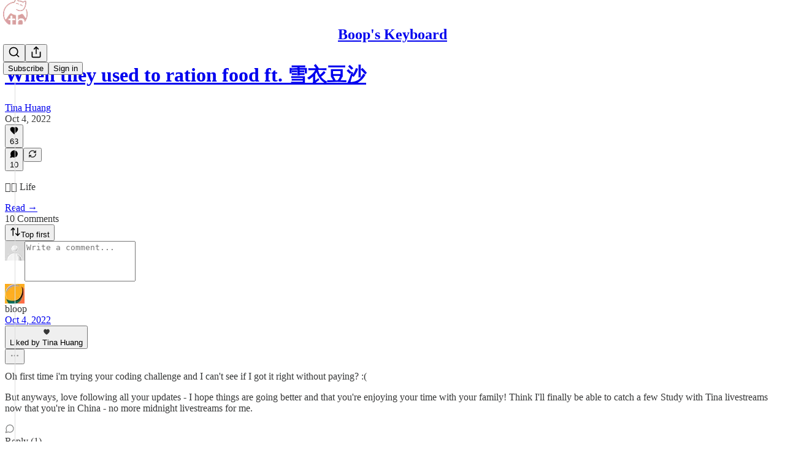

--- FILE ---
content_type: application/javascript; charset=UTF-8
request_url: https://tinahuang.substack.com/cdn-cgi/challenge-platform/scripts/jsd/main.js
body_size: 9721
content:
window._cf_chl_opt={AKGCx8:'b'};~function(K6,jN,js,ji,jw,jv,jp,jW,K0,K1){K6=T,function(j,K,KP,K5,M,f){for(KP={j:253,K:239,M:338,f:255,x:264,H:189,J:321,Q:287,E:257,h:160},K5=T,M=j();!![];)try{if(f=-parseInt(K5(KP.j))/1+parseInt(K5(KP.K))/2+-parseInt(K5(KP.M))/3+parseInt(K5(KP.f))/4*(-parseInt(K5(KP.x))/5)+-parseInt(K5(KP.H))/6*(parseInt(K5(KP.J))/7)+parseInt(K5(KP.Q))/8+-parseInt(K5(KP.E))/9*(-parseInt(K5(KP.h))/10),K===f)break;else M.push(M.shift())}catch(x){M.push(M.shift())}}(L,125087),jN=this||self,js=jN[K6(230)],ji=function(MA,Mu,MU,Mc,MH,Mx,K7,K,M,f,x){return MA={j:234,K:219,M:369,f:328,x:172,H:307,J:301},Mu={j:210,K:192,M:222,f:223,x:347,H:192,J:320,Q:161,E:295,h:387,c:315,n:267,U:297,D:206,A:339,e:235,S:158,y:174,m:301,F:169,a:371,k:402,d:373,b:336,l:302,C:313,Y:304,N:398,s:373,i:203,V:373,P:203,X:212,G:212,R:308,g:289,o:403,Z:359,v:316,O:268,W:378,z:192,I:197,B:192,t0:379,t1:384,t2:399,t3:303,t4:197,t5:322,t6:193,t7:256,t8:312,t9:192,tt:365,tL:394,tq:387},MU={j:231,K:231,M:329},Mc={j:329,K:394,M:179,f:293,x:362,H:179,J:362,Q:293,E:337,h:181,c:292,n:228,U:154,D:387,A:322,e:375,S:366,y:231,m:294,F:210,a:179,k:362,d:387,b:154,l:366,C:387,Y:375,N:379,s:294,i:192,V:192,P:322,X:245,G:293,R:362,g:381,o:381,Z:405,v:184,O:325,W:269,z:225,I:337,B:229,t0:210,t1:337,t2:378,t3:218,t4:331,t5:192,t6:401,t7:202,t8:388,t9:242,tt:387,tL:233,tq:176,tT:331,tj:387,tK:256},MH={j:240,K:406,M:284,f:372,x:164,H:218,J:304,Q:342},Mx={j:240,K:394},K7=K6,K={'dSgzt':function(H,J){return J!==H},'hpWxx':function(H,J){return J==H},'dOfjT':function(H,J,Q){return H(J,Q)},'TPrle':function(H,J){return J===H},'HwGai':function(H,J){return H!==J},'VzKnN':function(H,J){return H<J},'ZvNjv':function(H,J){return H(J)},'feDfM':function(H,J){return H|J},'sqdlt':function(H,J){return H<<J},'EGYMf':function(H,J){return H==J},'HbDIo':function(H,J){return H-J},'eAbLs':function(H,J){return H(J)},'UfuNU':function(H,J){return H&J},'iqOKL':function(H,J){return H!==J},'ZZzBe':function(H,J){return H>J},'ZukVH':K7(MA.j),'qnmYN':function(H,J){return H(J)},'dqvkg':function(H,J){return J|H},'zatIf':function(H,J){return H>J},'GnnGf':function(H,J){return H==J},'bjQRx':function(H,J){return J|H},'MVtnT':function(H,J){return H&J},'PUXva':K7(MA.K),'bpyZR':K7(MA.M),'OZwUW':K7(MA.f),'gwtne':function(H,J){return H<J},'PcqKy':function(H,J){return H==J},'Ogpsa':function(H,J){return H*J},'oXElD':function(H,J){return H(J)},'RFQCD':K7(MA.x),'bfvUS':function(H,J){return H!=J},'rzPVD':function(H,J){return J==H},'EFAyt':function(H,J){return H*J},'yqBUF':function(H,J){return H(J)},'LRJPg':function(H,J){return H-J},'iZckT':function(H,J){return J==H},'eFLac':function(H,J){return H+J}},M=String[K7(MA.H)],f={'h':function(H,K8,J,Q,h){return(K8=K7,J={},J[K8(MH.j)]=K8(MH.K),Q=J,K[K8(MH.M)](K8(MH.f),K8(MH.x)))?K[K8(MH.H)](null,H)?'':f.g(H,6,function(E,K9){return K9=K8,Q[K9(Mx.j)][K9(Mx.K)](E)}):(h=f[K8(MH.J)],x[K8(MH.Q)](+H(h.t)))},'g':function(H,J,Q,MJ,KL,E,U,D,A,S,y,F,C,Y,N,s,i,o,V,P,X){if(MJ={j:248},KL=K7,E={'DWhzT':function(G,R,Kt){return Kt=T,K[Kt(MJ.j)](G,R)},'UmQHv':function(G,R){return G(R)},'USvmv':function(G){return G()}},H==null)return'';for(D={},A={},S='',y=2,F=3,C=2,Y=[],N=0,s=0,i=0;i<H[KL(Mc.j)];i+=1)if(V=H[KL(Mc.K)](i),Object[KL(Mc.M)][KL(Mc.f)][KL(Mc.x)](D,V)||(D[V]=F++,A[V]=!0),P=S+V,Object[KL(Mc.H)][KL(Mc.f)][KL(Mc.J)](D,P))S=P;else{if(Object[KL(Mc.H)][KL(Mc.Q)][KL(Mc.x)](A,S)){if(256>S[KL(Mc.E)](0)){if(K[KL(Mc.h)](KL(Mc.c),KL(Mc.n))){for(U=0;K[KL(Mc.U)](U,C);N<<=1,s==J-1?(s=0,Y[KL(Mc.D)](K[KL(Mc.A)](Q,N)),N=0):s++,U++);for(X=S[KL(Mc.E)](0),U=0;8>U;N=K[KL(Mc.e)](K[KL(Mc.S)](N,1),1&X),K[KL(Mc.y)](s,K[KL(Mc.m)](J,1))?(s=0,Y[KL(Mc.D)](K[KL(Mc.F)](Q,N)),N=0):s++,X>>=1,U++);}else E[KL(Mc.a)][KL(Mc.f)][KL(Mc.k)](S,U)||(y[U]=[]),D[A][KL(Mc.d)](C)}else{for(X=1,U=0;K[KL(Mc.b)](U,C);N=K[KL(Mc.l)](N,1)|X,s==J-1?(s=0,Y[KL(Mc.C)](Q(N)),N=0):s++,X=0,U++);for(X=S[KL(Mc.E)](0),U=0;16>U;N=K[KL(Mc.Y)](N<<1,K[KL(Mc.N)](X,1)),s==K[KL(Mc.s)](J,1)?(s=0,Y[KL(Mc.C)](Q(N)),N=0):s++,X>>=1,U++);}y--,0==y&&(y=Math[KL(Mc.i)](2,C),C++),delete A[S]}else for(X=D[S],U=0;U<C;N=N<<1|1&X,s==J-1?(s=0,Y[KL(Mc.C)](Q(N)),N=0):s++,X>>=1,U++);S=(y--,0==y&&(y=Math[KL(Mc.V)](2,C),C++),D[P]=F++,K[KL(Mc.P)](String,V))}if(K[KL(Mc.X)]('',S)){if(Object[KL(Mc.M)][KL(Mc.G)][KL(Mc.R)](A,S)){if(KL(Mc.g)===KL(Mc.o)){if(K[KL(Mc.Z)](256,S[KL(Mc.E)](0))){if(KL(Mc.v)===K[KL(Mc.O)]){if(o=Q(),null===o)return;y=(E&&A(C),K[KL(Mc.W)](U,function(){o()},o*1e3))}else{for(U=0;U<C;N<<=1,s==J-1?(s=0,Y[KL(Mc.C)](K[KL(Mc.z)](Q,N)),N=0):s++,U++);for(X=S[KL(Mc.I)](0),U=0;8>U;N=K[KL(Mc.B)](N<<1.8,K[KL(Mc.N)](X,1)),s==J-1?(s=0,Y[KL(Mc.D)](Q(N)),N=0):s++,X>>=1,U++);}}else{for(X=1,U=0;U<C;N=X|N<<1.92,s==K[KL(Mc.s)](J,1)?(s=0,Y[KL(Mc.D)](K[KL(Mc.t0)](Q,N)),N=0):s++,X=0,U++);for(X=S[KL(Mc.t1)](0),U=0;K[KL(Mc.t2)](16,U);N=1&X|N<<1.33,K[KL(Mc.t3)](s,J-1)?(s=0,Y[KL(Mc.d)](Q(N)),N=0):s++,X>>=1,U++);}y--,K[KL(Mc.t4)](0,y)&&(y=Math[KL(Mc.t5)](2,C),C++),delete A[S]}else E[KL(Mc.t6)](typeof x,KL(Mc.t7))&&E[KL(Mc.t8)](E,S),E[KL(Mc.t9)](Q)}else for(X=D[S],U=0;U<C;N=X&1|N<<1.16,s==J-1?(s=0,Y[KL(Mc.tt)](Q(N)),N=0):s++,X>>=1,U++);y--,K[KL(Mc.t4)](0,y)&&C++}for(X=2,U=0;U<C;N=K[KL(Mc.tL)](N<<1.02,K[KL(Mc.tq)](X,1)),K[KL(Mc.tT)](s,J-1)?(s=0,Y[KL(Mc.d)](Q(N)),N=0):s++,X>>=1,U++);for(;;)if(N<<=1,s==J-1){Y[KL(Mc.tj)](Q(N));break}else s++;return Y[KL(Mc.tK)]('')},'j':function(H,Mn,Kq){return Mn={j:337},Kq=K7,K[Kq(MU.j)](null,H)?'':K[Kq(MU.K)]('',H)?null:f.i(H[Kq(MU.M)],32768,function(J,KT){return KT=Kq,H[KT(Mn.j)](J)})},'i':function(H,J,Q,Kj,E,U,D,A,S,y,F,C,Y,N,s,i,G,V,P,X,o,Z,O,W,z,I,B,t0){for(Kj=K7,E=[],U=4,D=4,A=3,S=[],C=K[Kj(Mu.j)](Q,0),Y=J,N=1,y=0;3>y;E[y]=y,y+=1);for(s=0,i=Math[Kj(Mu.K)](2,2),F=1;F!=i;)for(V=K[Kj(Mu.M)][Kj(Mu.f)]('|'),P=0;!![];){switch(V[P++]){case'0':Y==0&&(Y=J,C=Q(N++));continue;case'1':s|=(0<X?1:0)*F;continue;case'2':F<<=1;continue;case'3':Y>>=1;continue;case'4':X=Y&C;continue}break}switch(s){case 0:for(s=0,i=Math[Kj(Mu.K)](2,8),F=1;F!=i;X=C&Y,Y>>=1,Y==0&&(Y=J,C=Q(N++)),s|=(K[Kj(Mu.x)](0,X)?1:0)*F,F<<=1);G=M(s);break;case 1:for(s=0,i=Math[Kj(Mu.H)](2,16),F=1;F!=i;X=C&Y,Y>>=1,K[Kj(Mu.J)](0,Y)&&(Y=J,C=Q(N++)),s|=K[Kj(Mu.Q)](0<X?1:0,F),F<<=1);G=K[Kj(Mu.E)](M,s);break;case 2:return''}for(y=E[3]=G,S[Kj(Mu.h)](G);;)if(K[Kj(Mu.c)]===Kj(Mu.n)){for(o=Kj(Mu.U)[Kj(Mu.f)]('|'),Z=0;!![];){switch(o[Z++]){case'0':O={},O[Kj(Mu.D)]=F,O[Kj(Mu.A)]=B,O[Kj(Mu.e)]=Kj(Mu.S),t0[Kj(Mu.y)](i[Kj(Mu.m)](O));continue;case'1':t0[Kj(Mu.F)](Kj(Mu.a),W);continue;case'2':W=K[Kj(Mu.k)]+S[Kj(Mu.d)][Kj(Mu.b)]+Kj(Mu.l)+z.r+K[Kj(Mu.C)];continue;case'3':z=E[Kj(Mu.Y)];continue;case'4':B=(I={},I[Kj(Mu.N)]=D[Kj(Mu.s)][Kj(Mu.N)],I[Kj(Mu.i)]=A[Kj(Mu.V)][Kj(Mu.P)],I[Kj(Mu.X)]=F[Kj(Mu.d)][Kj(Mu.G)],I[Kj(Mu.R)]=S[Kj(Mu.s)][Kj(Mu.g)],I[Kj(Mu.o)]=y,I);continue;case'5':t0=new U[(Kj(Mu.Z))]();continue;case'6':t0[Kj(Mu.v)]=2500;continue;case'7':t0[Kj(Mu.O)]=function(){};continue}break}}else{if(K[Kj(Mu.W)](N,H))return'';for(s=0,i=Math[Kj(Mu.z)](2,A),F=1;K[Kj(Mu.I)](F,i);X=C&Y,Y>>=1,0==Y&&(Y=J,C=Q(N++)),s|=F*(0<X?1:0),F<<=1);switch(G=s){case 0:for(s=0,i=Math[Kj(Mu.B)](2,8),F=1;i!=F;X=K[Kj(Mu.t0)](C,Y),Y>>=1,K[Kj(Mu.t1)](0,Y)&&(Y=J,C=Q(N++)),s|=K[Kj(Mu.t2)](0<X?1:0,F),F<<=1);E[D++]=K[Kj(Mu.t3)](M,s),G=D-1,U--;break;case 1:for(s=0,i=Math[Kj(Mu.K)](2,16),F=1;K[Kj(Mu.t4)](F,i);X=Y&C,Y>>=1,Y==0&&(Y=J,C=Q(N++)),s|=F*(0<X?1:0),F<<=1);E[D++]=K[Kj(Mu.t5)](M,s),G=K[Kj(Mu.t6)](D,1),U--;break;case 2:return S[Kj(Mu.t7)]('')}if(K[Kj(Mu.t8)](0,U)&&(U=Math[Kj(Mu.t9)](2,A),A++),E[G])G=E[G];else if(G===D)G=K[Kj(Mu.tt)](y,y[Kj(Mu.tL)](0));else return null;S[Kj(Mu.tq)](G),E[D++]=y+G[Kj(Mu.tL)](0),U--,y=G,0==U&&(U=Math[Kj(Mu.K)](2,A),A++)}}},x={},x[K7(MA.J)]=f.h,x}(),jw=null,jv=jZ(),jp={},jp[K6(311)]='o',jp[K6(324)]='s',jp[K6(170)]='u',jp[K6(358)]='z',jp[K6(282)]='n',jp[K6(271)]='I',jp[K6(300)]='b',jW=jp,jN[K6(296)]=function(j,K,M,x,fy,fS,fe,fA,Km,H,Q,E,h,U,D,A){if(fy={j:317,K:400,M:232,f:392,x:178,H:340,J:392,Q:178,E:367,h:305,c:236,n:305,U:236,D:199,A:244,e:341,S:329,y:241,m:276,F:243,a:410,k:187,d:195},fS={j:171,K:261,M:329,f:348,x:187},fe={j:363,K:277,M:166,f:166,x:345,H:395,J:179,Q:293,E:362,h:387},fA={j:412},Km=K6,H={'QNQih':function(S,y){return S(y)},'ohVIW':Km(fy.j),'pqUrB':function(S,F){return F!==S},'CsTfr':function(S,F){return S<F},'jBsLa':function(S,F){return S+F},'mTECE':function(S,F){return S===F},'cBuHI':function(S,F){return S<F},'XitLl':Km(fy.K),'KotSI':function(S,y,F){return S(y,F)},'sRmMI':function(S,F){return S+F},'YyySI':function(S,y,F){return S(y,F)}},K===null||H[Km(fy.M)](void 0,K))return x;for(Q=jB(K),j[Km(fy.f)][Km(fy.x)]&&(Q=Q[Km(fy.H)](j[Km(fy.J)][Km(fy.Q)](K))),Q=j[Km(fy.E)][Km(fy.h)]&&j[Km(fy.c)]?j[Km(fy.E)][Km(fy.n)](new j[(Km(fy.U))](Q)):function(S,Kk,y){for(Kk=Km,S[Kk(fS.j)](),y=0;H[Kk(fS.K)](y,S[Kk(fS.M)]);S[y]===S[y+1]?S[Kk(fS.f)](H[Kk(fS.x)](y,1),1):y+=1);return S}(Q),E='nAsAaAb'.split('A'),E=E[Km(fy.D)][Km(fy.A)](E),h=0;H[Km(fy.e)](h,Q[Km(fy.S)]);U=Q[h],D=jI(j,K,U),E(D)?(A=D==='s'&&!j[Km(fy.y)](K[U]),H[Km(fy.m)]===M+U?H[Km(fy.F)](J,H[Km(fy.a)](M,U),D):A||H[Km(fy.F)](J,H[Km(fy.k)](M,U),K[U])):H[Km(fy.d)](J,M+U,D),h++);return x;function J(S,y,Ka,F){Ka=Km,F={'qoETB':function(C,Y,KF){return KF=T,H[KF(fA.j)](C,Y)},'tQejj':H[Ka(fe.j)]},H[Ka(fe.K)](Ka(fe.M),Ka(fe.f))?F[Ka(fe.x)](K,F[Ka(fe.H)]):(Object[Ka(fe.J)][Ka(fe.Q)][Ka(fe.E)](x,y)||(x[y]=[]),x[y][Ka(fe.h)](S))}},K0=K6(224)[K6(223)](';'),K1=K0[K6(199)][K6(244)](K0),jN[K6(326)]=function(j,K,fd,fk,Kd,M,x,H,J,Q){for(fd={j:374,K:329,M:329,f:413,x:351,H:274,J:387,Q:335},fk={j:360},Kd=K6,M={'zcPLz':function(E,h){return E+h},'kOgOT':function(E,h){return h===E},'sWNvF':function(E,h){return E(h)}},x=Object[Kd(fd.j)](K),H=0;H<x[Kd(fd.K)];H++)if(J=x[H],'f'===J&&(J='N'),j[J]){for(Q=0;Q<K[x[H]][Kd(fd.M)];M[Kd(fd.f)](-1,j[J][Kd(fd.x)](K[x[H]][Q]))&&(M[Kd(fd.H)](K1,K[x[H]][Q])||j[J][Kd(fd.J)]('o.'+K[x[H]][Q])),Q++);}else j[J]=K[x[H]][Kd(fd.Q)](function(E,Kb){return Kb=Kd,M[Kb(fk.j)]('o.',E)})},K3();function jB(K,fH,Ky,M,f,x){for(fH={j:354,K:354,M:340,f:374,x:227},Ky=K6,M={},M[Ky(fH.j)]=function(H,J){return H!==J},f=M,x=[];f[Ky(fH.K)](null,K);x=x[Ky(fH.M)](Object[Ky(fH.f)](K)),K=Object[Ky(fH.x)](K));return x}function L(fo){return fo='hWQDo,onreadystatechange,function,SSTpq3,IMOCL,iDZWc,errorInfoObject,wIqZC,Function,iframe,eAbLs,lKZuA,LRmiB4,YFhqI,VibXd,uoBab,http-code:,ahjxp,hpWxx,/cdn-cgi/challenge-platform/h/,LDvQt,/jsd/oneshot/d251aa49a8a3/0.023298381952145942:1769991859:c_bFtthVqZ0CbbykaFEAj1q6MpO0mTRWy0MErpmjr1Q/,OZwUW,split,_cf_chl_opt;JJgc4;PJAn2;kJOnV9;IWJi4;OHeaY1;DqMg0;FKmRv9;LpvFx1;cAdz2;PqBHf2;nFZCC5;ddwW5;pRIb1;rxvNi8;RrrrA2;erHi9,qnmYN,AZtZQ,getPrototypeOf,svZMD,dqvkg,document,EGYMf,mTECE,bjQRx,cFMQM,source,Set,now,awvap,318916DfYmGk,AJOBE,isNaN,USvmv,KotSI,bind,iqOKL,RdtcA,egWwa,TPrle,contentWindow,LTMkd,isArray,NcLsg,244105oMGyGa,nYHCO,216JGLNsk,join,48834zkPuMi,WOSnL,PXfPJ,UMgHi,CsTfr,onload,error on cf_chl_props,7540WCwUsW,detail,ZFQqV,OxKUF,ontimeout,dOfjT,LuTwP,bigint,cuOGK,clientInformation,sWNvF,JuPTK,XitLl,pqUrB,XNsNN,readyState,postMessage,loading,number,hnCJI,dSgzt,toString,lMoel,1434136KmAZNi,CxUaZ,aUjz8,EYYef,oXgDa,RUYPt,hasOwnProperty,HbDIo,oXElD,pRIb1,3|2|5|1|6|7|4|0,whkXG,zMfZd,boolean,PGIO,/b/ov1/0.023298381952145942:1769991859:c_bFtthVqZ0CbbykaFEAj1q6MpO0mTRWy0MErpmjr1Q/,yqBUF,__CF$cv$params,from,status,fromCharCode,pkLOA2,PNqNC,DOMContentLoaded,object,iZckT,bpyZR,cloudflare-invisible,RFQCD,timeout,xhr-error,CwJmB,loagD,PcqKy,7zrgOqi,ZvNjv,YzRUM,string,ZukVH,rxvNi8,XGegM,4|3|0|1|2,length,xPqGC,GnnGf,xxHzV,addEventListener,onerror,map,AKGCx8,charCodeAt,639429RSltUt,chctx,concat,cBuHI,floor,QCACG,tabIndex,qoETB,TYlZ6,gwtne,splice,0|1|2|4|3,JgPVc,indexOf,VzzQJ,zKHVz,Dzeym,random,jhtRL,cGvmL,symbol,XMLHttpRequest,zcPLz,XIVib,call,ohVIW,appendChild,eFLac,sqdlt,Array,DITrD,/invisible/jsd,body,POST,TLyuu,_cf_chl_opt,keys,feDfM,AoBcL,ELTEU,zatIf,UfuNU,qWRgi,YjDLW,contentDocument,stringify,rzPVD,error,IksDQ,push,UmQHv,createElement,removeChild,sid,Object,success,charAt,tQejj,wFhOq,event,CnwA5,EFAyt,d.cookie,DWhzT,PUXva,JBxy9,Kfxil,ZZzBe,olt6NHJLCxa7X+AyUPbTmfeWQ$OwnVGdqZShuY1F2k-8Mj3B0rgs4ci5vKpEDR9Iz,api,href,location,sRmMI,NlVsW,QNQih,kOgOT,tgGHW,VzKnN,3|0|4|1|2,MDPYD,AdeF3,jsd,log,610NaRPrU,Ogpsa,agbVW,navigator,ibDVZ,Jisuo,yPeUy,catch,style,open,undefined,sort,alAWU,dGSDK,send,aSGdu,MVtnT,WKbOM,getOwnPropertyNames,prototype,oDqGO,HwGai,display: none,uzPjZ,JfVCN,PrNBv,randomUUID,jBsLa,dHWDX,35664nFKdRf,7|1|6|4|0|2|3|5,CdRzq,pow,LRJPg,parent,YyySI,yskMT,bfvUS,[native code],includes'.split(','),L=function(){return fo},L()}function T(t,q,j,K){return t=t-153,j=L(),K=j[t],K}function jX(MP,MV,Mw,Kx,j,K,f){if(MP={j:281,K:272,M:343,f:291,x:275,H:201,J:226},MV={j:404},Mw={j:343,K:279,M:270,f:201},Kx=K6,j={'QCACG':function(M){return M()},'LuTwP':Kx(MP.j),'Kfxil':function(M){return M()},'oXgDa':function(M,f){return f===M},'JuPTK':Kx(MP.K),'AZtZQ':function(M,f){return M*f}},K=j[Kx(MP.M)](jP),null===K)return;jw&&(j[Kx(MP.f)](j[Kx(MP.x)],Kx(MP.K))?clearTimeout(jw):(f=H[Kx(MP.H)]||function(){},J[Kx(MP.H)]=function(KH){KH=Kx,j[KH(Mw.j)](f),f[KH(Mw.K)]!==j[KH(Mw.M)]&&(D[KH(Mw.f)]=f,A())}));jw=setTimeout(function(KJ){KJ=Kx,j[KJ(MV.j)](jV)},j[Kx(MP.J)](K,1e3))}function jV(j,Mk,Ma,KK,K,M){Mk={j:282,K:217,M:213,f:188,x:263},Ma={j:377,K:254,M:217,f:202,x:350,H:175,J:352,Q:247,E:241,h:400,c:173,n:353,U:304,D:177},KK=K6,K={'egWwa':function(f,H){return H===f},'dGSDK':function(f,H){return f+H},'zKHVz':function(f,x,H){return f(x,H)},'WKbOM':KK(Mk.j),'ELTEU':function(f,H){return H===f},'nYHCO':KK(Mk.K),'JgPVc':function(f,H){return f!==H}},M=K2(),jo(M.r,function(f,KM,H,J,Q){if(KM=KK,K[KM(Ma.j)](K[KM(Ma.K)],KM(Ma.M))){typeof j===KM(Ma.f)&&(K[KM(Ma.x)](KM(Ma.H),KM(Ma.J))?j(f):(H=K[KM(Ma.Q)]('s',e)&&!S[KM(Ma.E)](y[m]),KM(Ma.h)===F+a?k(K[KM(Ma.c)](d,b),l):H||K[KM(Ma.n)](C,Y+N,s[i])));jX()}else return J=K[KM(Ma.U)],!J?null:(Q=J.i,typeof Q!==K[KM(Ma.D)]||Q<30)?null:Q}),M.e&&(KK(Mk.M)!==KK(Mk.f)?jO(KK(Mk.x),M.e):K())}function jg(MR,Kh,j,K,M,f,x){for(MR={j:155,K:223,M:342,f:237},Kh=K6,j=Kh(MR.j)[Kh(MR.K)]('|'),K=0;!![];){switch(j[K++]){case'0':M=jR();continue;case'1':if(x-M>f)return![];continue;case'2':return!![];case'3':f=3600;continue;case'4':x=Math[Kh(MR.M)](Date[Kh(MR.f)]()/1e3);continue}break}}function jr(){return jP()!==null}function jz(K,M,fT,Ke,f,x){return fT={j:238,K:208,M:238,f:179,x:285,H:362,J:351,Q:198},Ke=K6,f={},f[Ke(fT.j)]=function(H,J){return H<J},x=f,M instanceof K[Ke(fT.K)]&&x[Ke(fT.M)](0,K[Ke(fT.K)][Ke(fT.f)][Ke(fT.x)][Ke(fT.H)](M)[Ke(fT.J)](Ke(fT.Q)))}function jZ(f7,Ku){return f7={j:186},Ku=K6,crypto&&crypto[Ku(f7.j)]?crypto[Ku(f7.j)]():''}function jP(Mb,Kf,K,M,f,x,H,J){for(Mb={j:380,K:282,M:266,f:349,x:223,H:304,J:380,Q:266},Kf=K6,K={},K[Kf(Mb.j)]=Kf(Mb.K),K[Kf(Mb.M)]=function(Q,E){return Q<E},M=K,f=Kf(Mb.f)[Kf(Mb.x)]('|'),x=0;!![];){switch(f[x++]){case'0':H=jN[Kf(Mb.H)];continue;case'1':if(!H)return null;continue;case'2':J=H.i;continue;case'3':return J;case'4':if(typeof J!==M[Kf(Mb.J)]||M[Kf(Mb.Q)](J,30))return null;continue}break}}function jR(MG,KE,j){return MG={j:304,K:342},KE=K6,j=jN[KE(MG.j)],Math[KE(MG.K)](+atob(j.t))}function jo(j,K,f6,f5,f4,f3,Kc,M,f,x,H){if(f6={j:252,K:371,M:221,f:204,x:319,H:304,J:159,Q:373,E:359,h:169,c:323,n:299,U:219,D:336,A:250,e:407,S:411,y:180,m:316,F:268,a:179,k:293,d:362,b:337,l:165,C:246,Y:286,N:387,s:337,i:211,V:387,P:165,X:278,G:387,R:309,g:318,o:220,Z:387,v:215,O:192,W:220,z:387,I:262,B:334,t0:409,t1:409,t2:408,t3:409,t4:368,t5:174,t6:301,t7:383},f5={j:396,K:162,M:327,f:317},f4={j:306,K:306,M:393,f:260,x:216},f3={j:316},Kc=K6,M={'Jisuo':function(J,Q){return J<Q},'RdtcA':function(J,Q){return J==Q},'lMoel':function(J,Q){return J-Q},'lKZuA':function(J,Q){return J<<Q},'XNsNN':function(J,Q){return Q|J},'PNqNC':function(J,Q){return J(Q)},'CwJmB':function(J,Q){return J>Q},'LDvQt':function(J,Q){return J-Q},'uoBab':function(J,Q){return Q==J},'UMgHi':function(J,Q){return J+Q},'wFhOq':function(J,Q){return J!==Q},'agbVW':Kc(f6.j),'YzRUM':Kc(f6.K),'zMfZd':function(J,Q){return J+Q},'LTMkd':Kc(f6.M),'NlVsW':Kc(f6.f),'oDqGO':Kc(f6.x),'DITrD':function(J){return J()}},f=jN[Kc(f6.H)],console[Kc(f6.J)](jN[Kc(f6.Q)]),x=new jN[(Kc(f6.E))](),x[Kc(f6.h)](M[Kc(f6.c)],M[Kc(f6.n)](Kc(f6.U),jN[Kc(f6.Q)][Kc(f6.D)])+M[Kc(f6.A)]+f.r),f[Kc(f6.e)]){if(M[Kc(f6.S)]!==M[Kc(f6.y)])x[Kc(f6.m)]=5e3,x[Kc(f6.F)]=function(Kn){Kn=Kc,K(Kn(f3.j))};else{if(tZ[Kc(f6.a)][Kc(f6.k)][Kc(f6.d)](tv,tO)){if(256>qu[Kc(f6.b)](0)){for(Tl=0;M[Kc(f6.l)](TC,TY);Ts<<=1,M[Kc(f6.C)](Ti,M[Kc(f6.Y)](Tw,1))?(TV=0,TP[Kc(f6.N)](Tr(TX)),TG=0):TR++,TN++);for(Tg=To[Kc(f6.s)](0),TZ=0;8>Tv;Tp=M[Kc(f6.i)](TW,1)|Tz&1,TB-1==TI?(j0=0,j1[Kc(f6.V)](j2(j3)),j4=0):j5++,j6>>=1,TO++);}else{for(j7=1,j8=0;M[Kc(f6.P)](j9,jt);jq=M[Kc(f6.X)](M[Kc(f6.i)](jT,1),jj),jM-1==jK?(jf=0,jx[Kc(f6.G)](M[Kc(f6.R)](jH,jJ)),jQ=0):jE++,jh=0,jL++);for(jc=jn[Kc(f6.b)](0),jU=0;M[Kc(f6.g)](16,jD);jA=M[Kc(f6.i)](je,1)|1&jS,jy==M[Kc(f6.o)](jm,1)?(jF=0,ja[Kc(f6.Z)](jk(jd)),jb=0):jl++,jC>>=1,ju++);}TS--,M[Kc(f6.v)](0,Ty)&&(Tm=TF[Kc(f6.O)](2,Ta),Tk++),delete Td[Tb]}else for(q6=q7[q8],q9=0;qt<qL;qT=qj<<1|qK&1,qM==M[Kc(f6.W)](qf,1)?(qx=0,qH[Kc(f6.z)](qJ(qQ)),qE=0):qh++,qc>>=1,qq++);qn--,0==qU&&qD++}}x[Kc(f6.I)]=function(KU){KU=Kc,x[KU(f4.j)]>=200&&x[KU(f4.K)]<300?K(KU(f4.M)):K(M[KU(f4.f)](KU(f4.x),x[KU(f4.j)]))},x[Kc(f6.B)]=function(KD){if(KD=Kc,M[KD(f5.j)](M[KD(f5.K)],KD(f5.M)))K(KD(f5.f));else return'i'},H={'t':jR(),'lhr':js[Kc(f6.t0)]&&js[Kc(f6.t1)][Kc(f6.t2)]?js[Kc(f6.t3)][Kc(f6.t2)]:'','api':f[Kc(f6.e)]?!![]:![],'c':M[Kc(f6.t4)](jr),'payload':j},x[Kc(f6.t5)](ji[Kc(f6.t6)](JSON[Kc(f6.t7)](H)))}function K2(fl,Kl,M,f,x,H,J,Q){M=(fl={j:182,K:273,M:389,f:209,x:168,H:191,J:344,Q:370,E:364,h:249,c:156,n:156,U:330,D:163,A:156,e:382,S:370,y:390},Kl=K6,{'CdRzq':Kl(fl.j),'MDPYD':function(E,h,c,n,U){return E(h,c,n,U)},'xPqGC':Kl(fl.K)});try{return f=js[Kl(fl.M)](Kl(fl.f)),f[Kl(fl.x)]=M[Kl(fl.H)],f[Kl(fl.J)]='-1',js[Kl(fl.Q)][Kl(fl.E)](f),x=f[Kl(fl.h)],H={},H=M[Kl(fl.c)](pRIb1,x,x,'',H),H=M[Kl(fl.n)](pRIb1,x,x[M[Kl(fl.U)]]||x[Kl(fl.D)],'n.',H),H=M[Kl(fl.A)](pRIb1,x,f[Kl(fl.e)],'d.',H),js[Kl(fl.S)][Kl(fl.y)](f),J={},J.r=H,J.e=null,J}catch(E){return Q={},Q.r={},Q.e=E,Q}}function jI(K,M,x,ff,KS,H,J,Q,E){J=(ff={j:153,K:361,M:200,f:214,x:185,H:376,J:153,Q:214,E:376,h:311,c:202,n:167,U:167,D:367,A:251},KS=K6,H={},H[KS(ff.j)]=function(h,n){return h!==n},H[KS(ff.K)]=KS(ff.M),H[KS(ff.f)]=KS(ff.x),H[KS(ff.H)]=function(h,n){return h==n},H);try{if(J[KS(ff.J)](J[KS(ff.K)],J[KS(ff.Q)]))Q=M[x];else return}catch(n){return'i'}if(J[KS(ff.E)](null,Q))return void 0===Q?'u':'x';if(KS(ff.h)==typeof Q)try{if(KS(ff.c)==typeof Q[KS(ff.n)])return Q[KS(ff.U)](function(){}),'p'}catch(U){}return K[KS(ff.D)][KS(ff.A)](Q)?'a':Q===K[KS(ff.D)]?'D':Q===!0?'T':!1===Q?'F':(E=typeof Q,KS(ff.c)==E?jz(K,Q)?'N':'f':jW[E]||'?')}function jG(K,MX,KQ,M,f){return MX={j:258,K:355},KQ=K6,M={},M[KQ(MX.j)]=function(H,J){return H<J},f=M,f[KQ(MX.j)](Math[KQ(MX.K)](),K)}function K4(M,f,fg,fG,fX,Ks,x,fR,E,h,H,J){if(fg={j:393,K:407,M:332,f:332,x:202,H:263,J:288,Q:235,E:314,h:391,c:397,n:288,U:194,D:280,A:235,e:385,S:265},fG={j:283},fX={j:183},Ks=K6,x={'uzPjZ':function(Q,E){return Q(E)},'hnCJI':function(Q){return Q()},'CxUaZ':Ks(fg.j)},!M[Ks(fg.K)]){if(Ks(fg.M)===Ks(fg.f))return;else fR={j:290,K:357,M:356},E={'EYYef':Ks(fg.x),'cGvmL':function(c,n,Ki){return Ki=Ks,x[Ki(fX.j)](c,n)},'jhtRL':function(c,Kw){return Kw=Ks,x[Kw(fG.j)](c)}},h=J(),Q(h.r,function(y,KV){KV=Ks,typeof U===E[KV(fR.j)]&&E[KV(fR.K)](e,y),E[KV(fR.M)](A)}),h.e&&U(Ks(fg.H),h.e)}f===x[Ks(fg.J)]?(H={},H[Ks(fg.Q)]=Ks(fg.E),H[Ks(fg.h)]=M.r,H[Ks(fg.c)]=x[Ks(fg.n)],jN[Ks(fg.U)][Ks(fg.D)](H,'*')):(J={},J[Ks(fg.A)]=Ks(fg.E),J[Ks(fg.h)]=M.r,J[Ks(fg.c)]=Ks(fg.e),J[Ks(fg.S)]=f,jN[Ks(fg.U)][Ks(fg.D)](J,'*'))}function K3(fV,fw,fs,KC,j,K,M,f,x){if(fV={j:310,K:304,M:298,f:279,x:281,H:333,J:196,Q:201,E:201},fw={j:298,K:205,M:279,f:281,x:201,H:298},fs={j:298},KC=K6,j={'whkXG':function(H){return H()},'iDZWc':function(H,J){return J!==H},'yskMT':KC(fV.j)},K=jN[KC(fV.K)],!K)return;if(!j[KC(fV.M)](jg))return;(M=![],f=function(KY){if(KY=KC,!M){if(M=!![],!j[KY(fs.j)](jg))return;jV(function(H){K4(K,H)})}},js[KC(fV.f)]!==KC(fV.x))?f():jN[KC(fV.H)]?js[KC(fV.H)](j[KC(fV.J)],f):(x=js[KC(fV.Q)]||function(){},js[KC(fV.E)]=function(KN){KN=KC,j[KN(fw.j)](x),j[KN(fw.K)](js[KN(fw.M)],KN(fw.f))&&(js[KN(fw.x)]=x,j[KN(fw.H)](f))})}function jO(f,x,fL,KA,H,J,Q,E,h,c,n,U,D,A,S){if(fL={j:371,K:207,M:157,f:346,x:190,H:223,J:316,Q:386,E:219,h:373,c:336,n:302,U:369,D:268,A:398,e:373,S:398,y:203,m:212,F:373,a:212,k:308,d:373,b:289,l:403,C:169,Y:259,N:206,s:339,i:235,V:158,P:174,X:301,G:359,R:304},KA=K6,H={'wIqZC':function(y,m){return y(m)},'IksDQ':function(m,F){return m+F},'PXfPJ':KA(fL.j)},!H[KA(fL.K)](jG,0))return![];Q=(J={},J[KA(fL.M)]=f,J[KA(fL.f)]=x,J);try{for(E=KA(fL.x)[KA(fL.H)]('|'),h=0;!![];){switch(E[h++]){case'0':A[KA(fL.J)]=2500;continue;case'1':c=H[KA(fL.Q)](KA(fL.E),jN[KA(fL.h)][KA(fL.c)])+KA(fL.n)+S.r+KA(fL.U);continue;case'2':A[KA(fL.D)]=function(){};continue;case'3':U=(n={},n[KA(fL.A)]=jN[KA(fL.e)][KA(fL.S)],n[KA(fL.y)]=jN[KA(fL.h)][KA(fL.y)],n[KA(fL.m)]=jN[KA(fL.F)][KA(fL.a)],n[KA(fL.k)]=jN[KA(fL.d)][KA(fL.b)],n[KA(fL.l)]=jv,n);continue;case'4':A[KA(fL.C)](H[KA(fL.Y)],c);continue;case'5':D={},D[KA(fL.N)]=Q,D[KA(fL.s)]=U,D[KA(fL.i)]=KA(fL.V),A[KA(fL.P)](ji[KA(fL.X)](D));continue;case'6':A=new jN[(KA(fL.G))]();continue;case'7':S=jN[KA(fL.R)];continue}break}}catch(y){}}}()